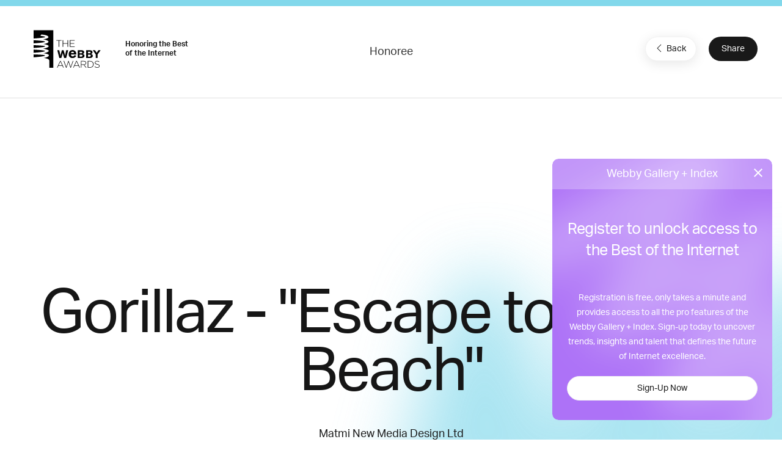

--- FILE ---
content_type: text/html; charset=utf-8
request_url: https://www.google.com/recaptcha/api2/anchor?ar=1&k=6LcC5f8qAAAAAN7E3g2z0N_EoPq3Vri8uXzTmFiO&co=aHR0cHM6Ly93aW5uZXJzLndlYmJ5YXdhcmRzLmNvbTo0NDM.&hl=en&v=PoyoqOPhxBO7pBk68S4YbpHZ&size=invisible&anchor-ms=20000&execute-ms=30000&cb=s3lgd6fw0hei
body_size: 48445
content:
<!DOCTYPE HTML><html dir="ltr" lang="en"><head><meta http-equiv="Content-Type" content="text/html; charset=UTF-8">
<meta http-equiv="X-UA-Compatible" content="IE=edge">
<title>reCAPTCHA</title>
<style type="text/css">
/* cyrillic-ext */
@font-face {
  font-family: 'Roboto';
  font-style: normal;
  font-weight: 400;
  font-stretch: 100%;
  src: url(//fonts.gstatic.com/s/roboto/v48/KFO7CnqEu92Fr1ME7kSn66aGLdTylUAMa3GUBHMdazTgWw.woff2) format('woff2');
  unicode-range: U+0460-052F, U+1C80-1C8A, U+20B4, U+2DE0-2DFF, U+A640-A69F, U+FE2E-FE2F;
}
/* cyrillic */
@font-face {
  font-family: 'Roboto';
  font-style: normal;
  font-weight: 400;
  font-stretch: 100%;
  src: url(//fonts.gstatic.com/s/roboto/v48/KFO7CnqEu92Fr1ME7kSn66aGLdTylUAMa3iUBHMdazTgWw.woff2) format('woff2');
  unicode-range: U+0301, U+0400-045F, U+0490-0491, U+04B0-04B1, U+2116;
}
/* greek-ext */
@font-face {
  font-family: 'Roboto';
  font-style: normal;
  font-weight: 400;
  font-stretch: 100%;
  src: url(//fonts.gstatic.com/s/roboto/v48/KFO7CnqEu92Fr1ME7kSn66aGLdTylUAMa3CUBHMdazTgWw.woff2) format('woff2');
  unicode-range: U+1F00-1FFF;
}
/* greek */
@font-face {
  font-family: 'Roboto';
  font-style: normal;
  font-weight: 400;
  font-stretch: 100%;
  src: url(//fonts.gstatic.com/s/roboto/v48/KFO7CnqEu92Fr1ME7kSn66aGLdTylUAMa3-UBHMdazTgWw.woff2) format('woff2');
  unicode-range: U+0370-0377, U+037A-037F, U+0384-038A, U+038C, U+038E-03A1, U+03A3-03FF;
}
/* math */
@font-face {
  font-family: 'Roboto';
  font-style: normal;
  font-weight: 400;
  font-stretch: 100%;
  src: url(//fonts.gstatic.com/s/roboto/v48/KFO7CnqEu92Fr1ME7kSn66aGLdTylUAMawCUBHMdazTgWw.woff2) format('woff2');
  unicode-range: U+0302-0303, U+0305, U+0307-0308, U+0310, U+0312, U+0315, U+031A, U+0326-0327, U+032C, U+032F-0330, U+0332-0333, U+0338, U+033A, U+0346, U+034D, U+0391-03A1, U+03A3-03A9, U+03B1-03C9, U+03D1, U+03D5-03D6, U+03F0-03F1, U+03F4-03F5, U+2016-2017, U+2034-2038, U+203C, U+2040, U+2043, U+2047, U+2050, U+2057, U+205F, U+2070-2071, U+2074-208E, U+2090-209C, U+20D0-20DC, U+20E1, U+20E5-20EF, U+2100-2112, U+2114-2115, U+2117-2121, U+2123-214F, U+2190, U+2192, U+2194-21AE, U+21B0-21E5, U+21F1-21F2, U+21F4-2211, U+2213-2214, U+2216-22FF, U+2308-230B, U+2310, U+2319, U+231C-2321, U+2336-237A, U+237C, U+2395, U+239B-23B7, U+23D0, U+23DC-23E1, U+2474-2475, U+25AF, U+25B3, U+25B7, U+25BD, U+25C1, U+25CA, U+25CC, U+25FB, U+266D-266F, U+27C0-27FF, U+2900-2AFF, U+2B0E-2B11, U+2B30-2B4C, U+2BFE, U+3030, U+FF5B, U+FF5D, U+1D400-1D7FF, U+1EE00-1EEFF;
}
/* symbols */
@font-face {
  font-family: 'Roboto';
  font-style: normal;
  font-weight: 400;
  font-stretch: 100%;
  src: url(//fonts.gstatic.com/s/roboto/v48/KFO7CnqEu92Fr1ME7kSn66aGLdTylUAMaxKUBHMdazTgWw.woff2) format('woff2');
  unicode-range: U+0001-000C, U+000E-001F, U+007F-009F, U+20DD-20E0, U+20E2-20E4, U+2150-218F, U+2190, U+2192, U+2194-2199, U+21AF, U+21E6-21F0, U+21F3, U+2218-2219, U+2299, U+22C4-22C6, U+2300-243F, U+2440-244A, U+2460-24FF, U+25A0-27BF, U+2800-28FF, U+2921-2922, U+2981, U+29BF, U+29EB, U+2B00-2BFF, U+4DC0-4DFF, U+FFF9-FFFB, U+10140-1018E, U+10190-1019C, U+101A0, U+101D0-101FD, U+102E0-102FB, U+10E60-10E7E, U+1D2C0-1D2D3, U+1D2E0-1D37F, U+1F000-1F0FF, U+1F100-1F1AD, U+1F1E6-1F1FF, U+1F30D-1F30F, U+1F315, U+1F31C, U+1F31E, U+1F320-1F32C, U+1F336, U+1F378, U+1F37D, U+1F382, U+1F393-1F39F, U+1F3A7-1F3A8, U+1F3AC-1F3AF, U+1F3C2, U+1F3C4-1F3C6, U+1F3CA-1F3CE, U+1F3D4-1F3E0, U+1F3ED, U+1F3F1-1F3F3, U+1F3F5-1F3F7, U+1F408, U+1F415, U+1F41F, U+1F426, U+1F43F, U+1F441-1F442, U+1F444, U+1F446-1F449, U+1F44C-1F44E, U+1F453, U+1F46A, U+1F47D, U+1F4A3, U+1F4B0, U+1F4B3, U+1F4B9, U+1F4BB, U+1F4BF, U+1F4C8-1F4CB, U+1F4D6, U+1F4DA, U+1F4DF, U+1F4E3-1F4E6, U+1F4EA-1F4ED, U+1F4F7, U+1F4F9-1F4FB, U+1F4FD-1F4FE, U+1F503, U+1F507-1F50B, U+1F50D, U+1F512-1F513, U+1F53E-1F54A, U+1F54F-1F5FA, U+1F610, U+1F650-1F67F, U+1F687, U+1F68D, U+1F691, U+1F694, U+1F698, U+1F6AD, U+1F6B2, U+1F6B9-1F6BA, U+1F6BC, U+1F6C6-1F6CF, U+1F6D3-1F6D7, U+1F6E0-1F6EA, U+1F6F0-1F6F3, U+1F6F7-1F6FC, U+1F700-1F7FF, U+1F800-1F80B, U+1F810-1F847, U+1F850-1F859, U+1F860-1F887, U+1F890-1F8AD, U+1F8B0-1F8BB, U+1F8C0-1F8C1, U+1F900-1F90B, U+1F93B, U+1F946, U+1F984, U+1F996, U+1F9E9, U+1FA00-1FA6F, U+1FA70-1FA7C, U+1FA80-1FA89, U+1FA8F-1FAC6, U+1FACE-1FADC, U+1FADF-1FAE9, U+1FAF0-1FAF8, U+1FB00-1FBFF;
}
/* vietnamese */
@font-face {
  font-family: 'Roboto';
  font-style: normal;
  font-weight: 400;
  font-stretch: 100%;
  src: url(//fonts.gstatic.com/s/roboto/v48/KFO7CnqEu92Fr1ME7kSn66aGLdTylUAMa3OUBHMdazTgWw.woff2) format('woff2');
  unicode-range: U+0102-0103, U+0110-0111, U+0128-0129, U+0168-0169, U+01A0-01A1, U+01AF-01B0, U+0300-0301, U+0303-0304, U+0308-0309, U+0323, U+0329, U+1EA0-1EF9, U+20AB;
}
/* latin-ext */
@font-face {
  font-family: 'Roboto';
  font-style: normal;
  font-weight: 400;
  font-stretch: 100%;
  src: url(//fonts.gstatic.com/s/roboto/v48/KFO7CnqEu92Fr1ME7kSn66aGLdTylUAMa3KUBHMdazTgWw.woff2) format('woff2');
  unicode-range: U+0100-02BA, U+02BD-02C5, U+02C7-02CC, U+02CE-02D7, U+02DD-02FF, U+0304, U+0308, U+0329, U+1D00-1DBF, U+1E00-1E9F, U+1EF2-1EFF, U+2020, U+20A0-20AB, U+20AD-20C0, U+2113, U+2C60-2C7F, U+A720-A7FF;
}
/* latin */
@font-face {
  font-family: 'Roboto';
  font-style: normal;
  font-weight: 400;
  font-stretch: 100%;
  src: url(//fonts.gstatic.com/s/roboto/v48/KFO7CnqEu92Fr1ME7kSn66aGLdTylUAMa3yUBHMdazQ.woff2) format('woff2');
  unicode-range: U+0000-00FF, U+0131, U+0152-0153, U+02BB-02BC, U+02C6, U+02DA, U+02DC, U+0304, U+0308, U+0329, U+2000-206F, U+20AC, U+2122, U+2191, U+2193, U+2212, U+2215, U+FEFF, U+FFFD;
}
/* cyrillic-ext */
@font-face {
  font-family: 'Roboto';
  font-style: normal;
  font-weight: 500;
  font-stretch: 100%;
  src: url(//fonts.gstatic.com/s/roboto/v48/KFO7CnqEu92Fr1ME7kSn66aGLdTylUAMa3GUBHMdazTgWw.woff2) format('woff2');
  unicode-range: U+0460-052F, U+1C80-1C8A, U+20B4, U+2DE0-2DFF, U+A640-A69F, U+FE2E-FE2F;
}
/* cyrillic */
@font-face {
  font-family: 'Roboto';
  font-style: normal;
  font-weight: 500;
  font-stretch: 100%;
  src: url(//fonts.gstatic.com/s/roboto/v48/KFO7CnqEu92Fr1ME7kSn66aGLdTylUAMa3iUBHMdazTgWw.woff2) format('woff2');
  unicode-range: U+0301, U+0400-045F, U+0490-0491, U+04B0-04B1, U+2116;
}
/* greek-ext */
@font-face {
  font-family: 'Roboto';
  font-style: normal;
  font-weight: 500;
  font-stretch: 100%;
  src: url(//fonts.gstatic.com/s/roboto/v48/KFO7CnqEu92Fr1ME7kSn66aGLdTylUAMa3CUBHMdazTgWw.woff2) format('woff2');
  unicode-range: U+1F00-1FFF;
}
/* greek */
@font-face {
  font-family: 'Roboto';
  font-style: normal;
  font-weight: 500;
  font-stretch: 100%;
  src: url(//fonts.gstatic.com/s/roboto/v48/KFO7CnqEu92Fr1ME7kSn66aGLdTylUAMa3-UBHMdazTgWw.woff2) format('woff2');
  unicode-range: U+0370-0377, U+037A-037F, U+0384-038A, U+038C, U+038E-03A1, U+03A3-03FF;
}
/* math */
@font-face {
  font-family: 'Roboto';
  font-style: normal;
  font-weight: 500;
  font-stretch: 100%;
  src: url(//fonts.gstatic.com/s/roboto/v48/KFO7CnqEu92Fr1ME7kSn66aGLdTylUAMawCUBHMdazTgWw.woff2) format('woff2');
  unicode-range: U+0302-0303, U+0305, U+0307-0308, U+0310, U+0312, U+0315, U+031A, U+0326-0327, U+032C, U+032F-0330, U+0332-0333, U+0338, U+033A, U+0346, U+034D, U+0391-03A1, U+03A3-03A9, U+03B1-03C9, U+03D1, U+03D5-03D6, U+03F0-03F1, U+03F4-03F5, U+2016-2017, U+2034-2038, U+203C, U+2040, U+2043, U+2047, U+2050, U+2057, U+205F, U+2070-2071, U+2074-208E, U+2090-209C, U+20D0-20DC, U+20E1, U+20E5-20EF, U+2100-2112, U+2114-2115, U+2117-2121, U+2123-214F, U+2190, U+2192, U+2194-21AE, U+21B0-21E5, U+21F1-21F2, U+21F4-2211, U+2213-2214, U+2216-22FF, U+2308-230B, U+2310, U+2319, U+231C-2321, U+2336-237A, U+237C, U+2395, U+239B-23B7, U+23D0, U+23DC-23E1, U+2474-2475, U+25AF, U+25B3, U+25B7, U+25BD, U+25C1, U+25CA, U+25CC, U+25FB, U+266D-266F, U+27C0-27FF, U+2900-2AFF, U+2B0E-2B11, U+2B30-2B4C, U+2BFE, U+3030, U+FF5B, U+FF5D, U+1D400-1D7FF, U+1EE00-1EEFF;
}
/* symbols */
@font-face {
  font-family: 'Roboto';
  font-style: normal;
  font-weight: 500;
  font-stretch: 100%;
  src: url(//fonts.gstatic.com/s/roboto/v48/KFO7CnqEu92Fr1ME7kSn66aGLdTylUAMaxKUBHMdazTgWw.woff2) format('woff2');
  unicode-range: U+0001-000C, U+000E-001F, U+007F-009F, U+20DD-20E0, U+20E2-20E4, U+2150-218F, U+2190, U+2192, U+2194-2199, U+21AF, U+21E6-21F0, U+21F3, U+2218-2219, U+2299, U+22C4-22C6, U+2300-243F, U+2440-244A, U+2460-24FF, U+25A0-27BF, U+2800-28FF, U+2921-2922, U+2981, U+29BF, U+29EB, U+2B00-2BFF, U+4DC0-4DFF, U+FFF9-FFFB, U+10140-1018E, U+10190-1019C, U+101A0, U+101D0-101FD, U+102E0-102FB, U+10E60-10E7E, U+1D2C0-1D2D3, U+1D2E0-1D37F, U+1F000-1F0FF, U+1F100-1F1AD, U+1F1E6-1F1FF, U+1F30D-1F30F, U+1F315, U+1F31C, U+1F31E, U+1F320-1F32C, U+1F336, U+1F378, U+1F37D, U+1F382, U+1F393-1F39F, U+1F3A7-1F3A8, U+1F3AC-1F3AF, U+1F3C2, U+1F3C4-1F3C6, U+1F3CA-1F3CE, U+1F3D4-1F3E0, U+1F3ED, U+1F3F1-1F3F3, U+1F3F5-1F3F7, U+1F408, U+1F415, U+1F41F, U+1F426, U+1F43F, U+1F441-1F442, U+1F444, U+1F446-1F449, U+1F44C-1F44E, U+1F453, U+1F46A, U+1F47D, U+1F4A3, U+1F4B0, U+1F4B3, U+1F4B9, U+1F4BB, U+1F4BF, U+1F4C8-1F4CB, U+1F4D6, U+1F4DA, U+1F4DF, U+1F4E3-1F4E6, U+1F4EA-1F4ED, U+1F4F7, U+1F4F9-1F4FB, U+1F4FD-1F4FE, U+1F503, U+1F507-1F50B, U+1F50D, U+1F512-1F513, U+1F53E-1F54A, U+1F54F-1F5FA, U+1F610, U+1F650-1F67F, U+1F687, U+1F68D, U+1F691, U+1F694, U+1F698, U+1F6AD, U+1F6B2, U+1F6B9-1F6BA, U+1F6BC, U+1F6C6-1F6CF, U+1F6D3-1F6D7, U+1F6E0-1F6EA, U+1F6F0-1F6F3, U+1F6F7-1F6FC, U+1F700-1F7FF, U+1F800-1F80B, U+1F810-1F847, U+1F850-1F859, U+1F860-1F887, U+1F890-1F8AD, U+1F8B0-1F8BB, U+1F8C0-1F8C1, U+1F900-1F90B, U+1F93B, U+1F946, U+1F984, U+1F996, U+1F9E9, U+1FA00-1FA6F, U+1FA70-1FA7C, U+1FA80-1FA89, U+1FA8F-1FAC6, U+1FACE-1FADC, U+1FADF-1FAE9, U+1FAF0-1FAF8, U+1FB00-1FBFF;
}
/* vietnamese */
@font-face {
  font-family: 'Roboto';
  font-style: normal;
  font-weight: 500;
  font-stretch: 100%;
  src: url(//fonts.gstatic.com/s/roboto/v48/KFO7CnqEu92Fr1ME7kSn66aGLdTylUAMa3OUBHMdazTgWw.woff2) format('woff2');
  unicode-range: U+0102-0103, U+0110-0111, U+0128-0129, U+0168-0169, U+01A0-01A1, U+01AF-01B0, U+0300-0301, U+0303-0304, U+0308-0309, U+0323, U+0329, U+1EA0-1EF9, U+20AB;
}
/* latin-ext */
@font-face {
  font-family: 'Roboto';
  font-style: normal;
  font-weight: 500;
  font-stretch: 100%;
  src: url(//fonts.gstatic.com/s/roboto/v48/KFO7CnqEu92Fr1ME7kSn66aGLdTylUAMa3KUBHMdazTgWw.woff2) format('woff2');
  unicode-range: U+0100-02BA, U+02BD-02C5, U+02C7-02CC, U+02CE-02D7, U+02DD-02FF, U+0304, U+0308, U+0329, U+1D00-1DBF, U+1E00-1E9F, U+1EF2-1EFF, U+2020, U+20A0-20AB, U+20AD-20C0, U+2113, U+2C60-2C7F, U+A720-A7FF;
}
/* latin */
@font-face {
  font-family: 'Roboto';
  font-style: normal;
  font-weight: 500;
  font-stretch: 100%;
  src: url(//fonts.gstatic.com/s/roboto/v48/KFO7CnqEu92Fr1ME7kSn66aGLdTylUAMa3yUBHMdazQ.woff2) format('woff2');
  unicode-range: U+0000-00FF, U+0131, U+0152-0153, U+02BB-02BC, U+02C6, U+02DA, U+02DC, U+0304, U+0308, U+0329, U+2000-206F, U+20AC, U+2122, U+2191, U+2193, U+2212, U+2215, U+FEFF, U+FFFD;
}
/* cyrillic-ext */
@font-face {
  font-family: 'Roboto';
  font-style: normal;
  font-weight: 900;
  font-stretch: 100%;
  src: url(//fonts.gstatic.com/s/roboto/v48/KFO7CnqEu92Fr1ME7kSn66aGLdTylUAMa3GUBHMdazTgWw.woff2) format('woff2');
  unicode-range: U+0460-052F, U+1C80-1C8A, U+20B4, U+2DE0-2DFF, U+A640-A69F, U+FE2E-FE2F;
}
/* cyrillic */
@font-face {
  font-family: 'Roboto';
  font-style: normal;
  font-weight: 900;
  font-stretch: 100%;
  src: url(//fonts.gstatic.com/s/roboto/v48/KFO7CnqEu92Fr1ME7kSn66aGLdTylUAMa3iUBHMdazTgWw.woff2) format('woff2');
  unicode-range: U+0301, U+0400-045F, U+0490-0491, U+04B0-04B1, U+2116;
}
/* greek-ext */
@font-face {
  font-family: 'Roboto';
  font-style: normal;
  font-weight: 900;
  font-stretch: 100%;
  src: url(//fonts.gstatic.com/s/roboto/v48/KFO7CnqEu92Fr1ME7kSn66aGLdTylUAMa3CUBHMdazTgWw.woff2) format('woff2');
  unicode-range: U+1F00-1FFF;
}
/* greek */
@font-face {
  font-family: 'Roboto';
  font-style: normal;
  font-weight: 900;
  font-stretch: 100%;
  src: url(//fonts.gstatic.com/s/roboto/v48/KFO7CnqEu92Fr1ME7kSn66aGLdTylUAMa3-UBHMdazTgWw.woff2) format('woff2');
  unicode-range: U+0370-0377, U+037A-037F, U+0384-038A, U+038C, U+038E-03A1, U+03A3-03FF;
}
/* math */
@font-face {
  font-family: 'Roboto';
  font-style: normal;
  font-weight: 900;
  font-stretch: 100%;
  src: url(//fonts.gstatic.com/s/roboto/v48/KFO7CnqEu92Fr1ME7kSn66aGLdTylUAMawCUBHMdazTgWw.woff2) format('woff2');
  unicode-range: U+0302-0303, U+0305, U+0307-0308, U+0310, U+0312, U+0315, U+031A, U+0326-0327, U+032C, U+032F-0330, U+0332-0333, U+0338, U+033A, U+0346, U+034D, U+0391-03A1, U+03A3-03A9, U+03B1-03C9, U+03D1, U+03D5-03D6, U+03F0-03F1, U+03F4-03F5, U+2016-2017, U+2034-2038, U+203C, U+2040, U+2043, U+2047, U+2050, U+2057, U+205F, U+2070-2071, U+2074-208E, U+2090-209C, U+20D0-20DC, U+20E1, U+20E5-20EF, U+2100-2112, U+2114-2115, U+2117-2121, U+2123-214F, U+2190, U+2192, U+2194-21AE, U+21B0-21E5, U+21F1-21F2, U+21F4-2211, U+2213-2214, U+2216-22FF, U+2308-230B, U+2310, U+2319, U+231C-2321, U+2336-237A, U+237C, U+2395, U+239B-23B7, U+23D0, U+23DC-23E1, U+2474-2475, U+25AF, U+25B3, U+25B7, U+25BD, U+25C1, U+25CA, U+25CC, U+25FB, U+266D-266F, U+27C0-27FF, U+2900-2AFF, U+2B0E-2B11, U+2B30-2B4C, U+2BFE, U+3030, U+FF5B, U+FF5D, U+1D400-1D7FF, U+1EE00-1EEFF;
}
/* symbols */
@font-face {
  font-family: 'Roboto';
  font-style: normal;
  font-weight: 900;
  font-stretch: 100%;
  src: url(//fonts.gstatic.com/s/roboto/v48/KFO7CnqEu92Fr1ME7kSn66aGLdTylUAMaxKUBHMdazTgWw.woff2) format('woff2');
  unicode-range: U+0001-000C, U+000E-001F, U+007F-009F, U+20DD-20E0, U+20E2-20E4, U+2150-218F, U+2190, U+2192, U+2194-2199, U+21AF, U+21E6-21F0, U+21F3, U+2218-2219, U+2299, U+22C4-22C6, U+2300-243F, U+2440-244A, U+2460-24FF, U+25A0-27BF, U+2800-28FF, U+2921-2922, U+2981, U+29BF, U+29EB, U+2B00-2BFF, U+4DC0-4DFF, U+FFF9-FFFB, U+10140-1018E, U+10190-1019C, U+101A0, U+101D0-101FD, U+102E0-102FB, U+10E60-10E7E, U+1D2C0-1D2D3, U+1D2E0-1D37F, U+1F000-1F0FF, U+1F100-1F1AD, U+1F1E6-1F1FF, U+1F30D-1F30F, U+1F315, U+1F31C, U+1F31E, U+1F320-1F32C, U+1F336, U+1F378, U+1F37D, U+1F382, U+1F393-1F39F, U+1F3A7-1F3A8, U+1F3AC-1F3AF, U+1F3C2, U+1F3C4-1F3C6, U+1F3CA-1F3CE, U+1F3D4-1F3E0, U+1F3ED, U+1F3F1-1F3F3, U+1F3F5-1F3F7, U+1F408, U+1F415, U+1F41F, U+1F426, U+1F43F, U+1F441-1F442, U+1F444, U+1F446-1F449, U+1F44C-1F44E, U+1F453, U+1F46A, U+1F47D, U+1F4A3, U+1F4B0, U+1F4B3, U+1F4B9, U+1F4BB, U+1F4BF, U+1F4C8-1F4CB, U+1F4D6, U+1F4DA, U+1F4DF, U+1F4E3-1F4E6, U+1F4EA-1F4ED, U+1F4F7, U+1F4F9-1F4FB, U+1F4FD-1F4FE, U+1F503, U+1F507-1F50B, U+1F50D, U+1F512-1F513, U+1F53E-1F54A, U+1F54F-1F5FA, U+1F610, U+1F650-1F67F, U+1F687, U+1F68D, U+1F691, U+1F694, U+1F698, U+1F6AD, U+1F6B2, U+1F6B9-1F6BA, U+1F6BC, U+1F6C6-1F6CF, U+1F6D3-1F6D7, U+1F6E0-1F6EA, U+1F6F0-1F6F3, U+1F6F7-1F6FC, U+1F700-1F7FF, U+1F800-1F80B, U+1F810-1F847, U+1F850-1F859, U+1F860-1F887, U+1F890-1F8AD, U+1F8B0-1F8BB, U+1F8C0-1F8C1, U+1F900-1F90B, U+1F93B, U+1F946, U+1F984, U+1F996, U+1F9E9, U+1FA00-1FA6F, U+1FA70-1FA7C, U+1FA80-1FA89, U+1FA8F-1FAC6, U+1FACE-1FADC, U+1FADF-1FAE9, U+1FAF0-1FAF8, U+1FB00-1FBFF;
}
/* vietnamese */
@font-face {
  font-family: 'Roboto';
  font-style: normal;
  font-weight: 900;
  font-stretch: 100%;
  src: url(//fonts.gstatic.com/s/roboto/v48/KFO7CnqEu92Fr1ME7kSn66aGLdTylUAMa3OUBHMdazTgWw.woff2) format('woff2');
  unicode-range: U+0102-0103, U+0110-0111, U+0128-0129, U+0168-0169, U+01A0-01A1, U+01AF-01B0, U+0300-0301, U+0303-0304, U+0308-0309, U+0323, U+0329, U+1EA0-1EF9, U+20AB;
}
/* latin-ext */
@font-face {
  font-family: 'Roboto';
  font-style: normal;
  font-weight: 900;
  font-stretch: 100%;
  src: url(//fonts.gstatic.com/s/roboto/v48/KFO7CnqEu92Fr1ME7kSn66aGLdTylUAMa3KUBHMdazTgWw.woff2) format('woff2');
  unicode-range: U+0100-02BA, U+02BD-02C5, U+02C7-02CC, U+02CE-02D7, U+02DD-02FF, U+0304, U+0308, U+0329, U+1D00-1DBF, U+1E00-1E9F, U+1EF2-1EFF, U+2020, U+20A0-20AB, U+20AD-20C0, U+2113, U+2C60-2C7F, U+A720-A7FF;
}
/* latin */
@font-face {
  font-family: 'Roboto';
  font-style: normal;
  font-weight: 900;
  font-stretch: 100%;
  src: url(//fonts.gstatic.com/s/roboto/v48/KFO7CnqEu92Fr1ME7kSn66aGLdTylUAMa3yUBHMdazQ.woff2) format('woff2');
  unicode-range: U+0000-00FF, U+0131, U+0152-0153, U+02BB-02BC, U+02C6, U+02DA, U+02DC, U+0304, U+0308, U+0329, U+2000-206F, U+20AC, U+2122, U+2191, U+2193, U+2212, U+2215, U+FEFF, U+FFFD;
}

</style>
<link rel="stylesheet" type="text/css" href="https://www.gstatic.com/recaptcha/releases/PoyoqOPhxBO7pBk68S4YbpHZ/styles__ltr.css">
<script nonce="XmAL_AxQCG-a8W6I-Rm-Bw" type="text/javascript">window['__recaptcha_api'] = 'https://www.google.com/recaptcha/api2/';</script>
<script type="text/javascript" src="https://www.gstatic.com/recaptcha/releases/PoyoqOPhxBO7pBk68S4YbpHZ/recaptcha__en.js" nonce="XmAL_AxQCG-a8W6I-Rm-Bw">
      
    </script></head>
<body><div id="rc-anchor-alert" class="rc-anchor-alert"></div>
<input type="hidden" id="recaptcha-token" value="[base64]">
<script type="text/javascript" nonce="XmAL_AxQCG-a8W6I-Rm-Bw">
      recaptcha.anchor.Main.init("[\x22ainput\x22,[\x22bgdata\x22,\x22\x22,\[base64]/[base64]/[base64]/ZyhXLGgpOnEoW04sMjEsbF0sVywwKSxoKSxmYWxzZSxmYWxzZSl9Y2F0Y2goayl7RygzNTgsVyk/[base64]/[base64]/[base64]/[base64]/[base64]/[base64]/[base64]/bmV3IEJbT10oRFswXSk6dz09Mj9uZXcgQltPXShEWzBdLERbMV0pOnc9PTM/bmV3IEJbT10oRFswXSxEWzFdLERbMl0pOnc9PTQ/[base64]/[base64]/[base64]/[base64]/[base64]\\u003d\x22,\[base64]\x22,\x22Q3AKTsO9w40aEmphwpd/w54AMlwCwr7Cul/DjlgOR8KrQQnCusO2Hk5yDG3Dt8OawpXCkxQEW8Okw6TCpwRqFVnDrSLDlX8bwpF3IsK/w73Cm8KbOSEWw4LCpxzCkBNfwpE/w5LChVwObiIMwqLCkMK6OsKcAjTCjUrDnsKZwqbDqG59ScKgZU3DjBrCucOTwpx+SArCicKHYysGHwTDqcO6wpxnw6rDssO9w6TCj8Oxwr3CqiXCoVk9JUNVw77CgsO/FT3DvsOqwpVtwqPDrsObwoDCscO8w6jCs8OWwpHCu8KBKsOCc8K7wp3CgWd0w7rCiDU+d8OpFg0cE8Okw49qwq5Uw4fDhcOZLUpdwosyZsO3wqJCw7TColPCnXLCiWkgwonCjlFpw4luH1fCvWzDq8OjMcOJay4hcsK7e8O/OGfDth/Ch8KzZhrDvsOvwrjCrRIJQMOuTMOXw7AjX8OEw6/CpDchw57ClsOmBCPDvTHCk8KTw4XDrxDDlkUZV8KKOADDnWDCusOxw6EabcKmRwU2fsKPw7PClwjDk8KCCMOkw5PDrcKPwrsnQj/CjmjDoS4Tw6BFwr7DtMKaw73CtcKKw4bDuAh9QsKqd3UAcErDrGo4wpXDsVXCsELCjsO+wrRiw7kWLMKWRMOUXMKsw45dXB7Dr8KQw5VbYsO+RxDCkMKmwrrDsMOURw7CtgQQcMKrw6vCo0PCr3/CriXCosKmJcO+w5tJNsOAeCsKLsOHw4bDt8KYwpZKb2HDlMOjw7PCo27DhQ3DkFcYE8OgRcOgwp7CpsOGwq/DnDPDuMKgf8K6AGDDkcKEwoVkQXzDkD3DksKNbjhcw55dw4R9w5NAw5/CkcOqcMOkw73DosO9dhIpwq8ew68FY8OwB29rwrZswqPCtcOsbhhWCcOnwq3Cp8Okwq7Cnh4qBsOaBcKLdR8xb2XCmFgSw4nDtcO/wpzCuMKCw4LDqsKOwqU7wqrDrAoiwp0ICRZCR8K/w4XDvCLCmAjCowV/[base64]/w6xqRsORw7nCkmnDhsOdw5XCkcKiw77CrsKSw7XCuMO0w5vDmB1iQGtGVcKgwo4aXlzCnTDDhwbCg8KRL8Kcw70sWMK/EsKNW8KAcGlOO8OIAmh2LxTCqDXDpDJRLcO/w6TDlcOww7YeGVjDkFIFwr7DhB3Cp3RNwq7DpcOcSxHDq3bCg8ODAGzDllvCncODDMO6bcKLw7nCvcK2woQxw5rCh8OwQgjCnwTCjV/Cg0Nfw5PDsF8LdiwWPcOSI8K4w63DisKyKsKRwrowEsOYwofDhcKGw5PDlMKVwqLCrXvCkQzCnlRJBn7DpyjClFPCqsOQFMKuQFI6MV/CssOuH0vDt8OYw73DmsOTEj8oworDsyLDhsKOw5Nfw70aBsKhCsO+S8OwBHbDpG/Cl8OcAWp/w4JmwqNRwrXDnVI/blMHQMODw5l1UhnCncKyccKQIsK8w5Nsw4bDtAjCqmDCpj/DnMKBAsKwMUJTLgRaV8K0PsOFMsOuEnsZw6DChlbDgcOzW8KLwr/[base64]/ND57eFQgEk7DixPCjTfDmStUwpHCu1rCtjTChcKXw5wFw4deMX1ID8Oew6jDuiMOwpbCggNBwqnCpGgGw5orw5hMw7McwpbCvsOHB8OKw48Hf3RNw5zDhEXCocKybUVAwo/Dpyk4BsKZKyY5AgdJNsKJwo3DosKMdsKrwpvDgkDDlgPCvwsbw5DCs3/DuhfDocOWI3t4wq3DoTTCigfCkMKLEgEvW8Oow6tbEkjDisK+w77DmMKndcOGw4MReABjSyjCiH/[base64]/CksKfMzvDiDbDgXDClsO1OMOLw6B7w5ZxwppLw68uw6k1w6LDl8KCfcOewpPDqsKHZcKfYcKeGcKDJcO3w6rCiVopw4wbwrUbwqvDsVHDmkXCtirDiEXDiSjCvBg+JVwzwpLCiwHDvsKGKwgwBS/DlsK8Yw3DpR/DmjjChsK5w6HDnMKqBGnDoBAiwoAcw7Zjwr1Iwpple8KQEk1+KELChMKPw41Bw7QHJcOww7tpw5bDolHCmcKFSsKtw4zCt8KPOcKPwr/Cl8OUVMO2acKTw5fDhcKdwrwyw4YxwoLDuGtmwqTCjw/CqsKBwpFXw6nCqMOUUjXCgMONEAHDqVPCp8KuPDfCk8OFw7nDm3YWwopdw5FYCsKrLkl7RysGw5lFwrjDqickV8OTPMOMb8O5w4fCvMOXCCjClcO2M8KcO8Kqw7s/w6d2wpTCmMOfw6hQwo/DisKPwoA+wpnDr0HCvhoowqAewqhyw4HDigV6S8Ksw7fDqMONan0le8Knw5NUw7XCgXQawrvCgsOvwqLCv8K6woDCpcK+DcKuwqBPwoh8wrNWw4LCni4Yw67CiBzDvGjDnwwTScKNwolPw7wHEsOewqLDtsKcXx/CiQ0FVQrCk8ObEMKzw4XCiiLCrSIcXcKbwqhBwq8QayIDw53Cm8KjT8OGD8KCwpp8w63DhVjDvcK8KhTDtBjCpsOcw4R1IxbDtmFhwpwvw4U/ZULDgcOkw5A6MybCksKZE3XCh3xLwqbCvjPDsX7Dvj4OwpvDkynDjzB7VEZpw63CkibDhMK2dhI0Y8OLBQXChsOrw7bCrBjCpcK0QUdKw7Ruwr9/VyTCgg7DjMKPw4gCw7DDjjPDmxs9wpvDtwNZUGJlwoIOwpTDtsK3w58pw5wcfsOTcCMfGBBCQnPCs8KJw5hOwooDw5jDs8OFHcKwecKxAEXCrzLDmMODUl4mSEkNw7x+Oz3CicOIR8OrwrTDqFTCkcKcwoLDjsKSwrHDlC7Cn8KZClPDnMOcwr/DgcK/w7rDi8OeFCLCnnjDp8Oaw6vCtsKKWsK8wprCqF8UcjJcesOyf2teMcOxIcObIWlWw4XCgcOSb8KNX2N6wr7DnUMCwqEeHcO2wqrCpmszw4E+DcKjw5XDucOMw7TCrsKUC8OCcSFKAw/[base64]/[base64]/[base64]/[base64]/CosOKw4HCoiDCkCjDpH3Dj07DpwBje8OLAn9udsKfwofDsQtmw6XCghDCtsOUd8KqcmjCk8KSwr/CoAfDkkUCw4LDjF5SQX9lwpl6KsOUCcK/w6XCvGHCnGnCu8Kxc8K9CQ91Thk7wr/Do8Kbw4zCrEJYdVTDlAM9OsOHdxkvfBjCl2fDiiNRw7EVwqIUTMOpwpNAw40zwpNhR8OGTDEWFhfCmgjCrCk1UiA3VRvDpMKow44mw4/Dh8KSw5JxwqnCkcKrGSlDworDpiTCqlZoXcObUsKKwofDgMKswq/[base64]/Cp8OhccO7w5hOb8Kuw4HCtTdTwpUhRhcRwpDDokXDucODwovDqsKkPS13w7LDusOVwrfCmSbCsmtyw6hqQ8ODfcKMwr/CkMKbwpjCuVrCosOoSMK+PcOXw7HDtU1/[base64]/DrsOJThrCocO0NcKZwrwGAcKmfSPCusKVJgIqVMK+MDFuw5NzBsKQZjDDqcOLwqnClDc0Q8OVd0Qnw6Q3w4/CisOEKMKLQ8OZw4h7wpLDg8KHwrXColpFD8Oqwr1HwrTDtVI6w47CiDTCuMOYw50ywq/DtiPDrCtiwoVWcMKMwq3CrVXDk8K0wofCrcOYw7AwBMODwocfBsK7V8KxZcKJwq3DkB1lw6sIeUIrVF84SCvDlsKxMyPDkcO0YsOMw5HCjwDCiMOvcBE8JsOnQAtJTcOAFxjDlAYiIMK1w4nCs8KQOU/Dt2nDksKEwqLCvcK1JMK3w63CpBnCjMKAw6J5wpkbPAjDjBc7wrhhwqtqfXNWw6HDjMKtNcKACXHDuGMdw4HDg8Oew5LDhGlIw6/DscKldMKNfjZybgXDg2YVb8KAwqDDp0IQL146eTrCiEfDthNSwqEEKnPChBTDnVBwPMO5w5/Cn2jDm8OEWGtDw6Y6J2Few4TCi8Ouw6Z/wrAHw75Hw7rDsxMKeVDCkRY+TsKWFcKTw6PDpTHCvzfCqygLVMK0woVZOCbCssO4w43CnCTCucKKw5DDv2tYLAHDqDzDssKnwqd0w6XCo19SwrPDuGUtw4jDiWwaN8KUacKODMK/[base64]/CnsKxYQrCvcOwWMOmXMKHPsOSSMKga8Kcwp/CvFZ7w5F9JMOUNsOhwrxXwpd0IcO7SMO6JsOoLsKzwrwFK1TDq13Dl8OMw7rDmcOJesK2wqbDncKNw6RhMsK6McOBw4whwr56w7VWwrVOwrTDrMOvw6/DrkVhXMKUJMK9w4hpwo3Cp8KOw50YVH96w6HDqF1FLB7DhksuEcKLw6ksw4zDmip5w7zDuiPDsMKLwrfDnMOIw5fCpcKywoRVHsKTICfCoMKWGsKqW8KjwrwAw73Dp34/[base64]/[base64]/[base64]/CusOLw5dWw4rDnMOew6nDo8O+SzvDmcK5dsO1IMKbMHbDmj/DgcK4w5bCscO5w6c5wqXDtsOzw6zCvcOHfkNtC8KXwqNXw4fCr3B4QEvDmGEwG8OMw6jDs8Oaw5IIHsK4EMOFSMK6w5/CoBpoD8OFwo/DmG/DhsOrbgsxw6fDjSsuEcOKVF3CvMKfw6pmwopxwoTCmz1Fw6nCosOvw5DDoTVOwoHDrsKCJHpuw5rCp8KQSsOHwpVPUBYnw5gswr/DjlQFwo/CoSp4ZXjDkwzCmHXDr8KYX8OXwrQ2aATClBzDtxrCsBHDoQQFwqpNwrtyw5/CizvDhzjCucOZQHfCjG3DrMK3I8KhMzxTC0zDrlsQwqfClcKUw6rDicOgwpDCrxvChWvDkF7DryTDgMKsSsKcw4Q0wqhPT01NwqDChk1Jw4UsJFo/w7xFOcOWIiDCrg1swrMxP8KcJsKNwr8VwqXCpcKrc8OwEsKDCFsZwqzDrcKbdwZfRcKuw7I9woPDnHPDsFnCpMOBw5MUdTE1S0w2woZ0w5QHw5Jpw7cPEXkAYnPCpR5kwo9awohxw43CpMOYw6vDjyXCpsK/[base64]/[base64]/Dn8OvPsKkaBvDggnDgmVvwqfCp8K6w7lHH2o4G8OtOw/Ch8KjwqbCpWNlSsKVRgjCgC5Dw4PCn8OHdhLDli1rwpPCgV3DhQtZOH/CpRgvFSMoLsKsw4XDhjTDmcK+Xn9CwoZfwoDDvWU4GsKPFlPDvTU3w4LCnHQYasOmw5HCkSBmbBfCucKGWhkQYz/[base64]/[base64]/M1LCs3YYCcOsXcOMZ30BSTYgwpZdw7jDlMKwc2U5K8KUw7fDjsOIJsKnwp/[base64]/DpSLCtMKNw7HDnXvDgEgkFivDi8OPw7VJwpLCmRjCusOfe8ONM8KZw7nCq8OFw791woDCli7Cq8KTw5zCnW3CucOIFcOjCsOKSRPDrsKibMKyJEINwqhmw5XDoUvCgsKHw5hew6M+XnF/[base64]/[base64]/Dqx/DqHMTZ0NKw7HCuUFjGsOPwqZOwrrDtydUw7vDlSZIRsO1R8KpNcO4JcOnSX3Ct3Baw5TCmmbDgSp3dsKow6QVwp7DgcOPX8O0KzjDtcKuTMOiU8KMw5fDg8KDETxSXcO3w63CvV7Cs1JTwpsXYMOlwoXDrsOEQhQMXcOKw6PDrFEIR8KJw47Co1zDkMOGw6h/Zll6wrrDj1/CjsOQw7YEwqzDuMKxw4jDkW5kU1DChsKfFMKMwrTChsKBwoNrw5vCq8KebH/CgcKvJS3DhsKvLjbCoALChMOBUx3CmQLDqcOWw6tAOcOOYMKNMMKoBETDs8O+TcO8OMKyXcO9wp3DqsK+YDlaw6nCtMOOLmbCqcOMG8KLL8OXwotiw4FPe8KCw4HDhcOvY8KxM3PCnUvClsK2wrYEwqMAw49Tw6/Cp1rDr0fCqBXCjT7DrcO9VcOrwqfCisKswonDhsOAw6zDuRw5DcOIJmvDvCozw4TClEFvw7xuFw/CoBnCsn7CqcOPXcOkC8OifMOMbRZ/[base64]/DqMOYJcObwpwvwrPCiEjDuMKBdcOlRMOkXiXDhkVXw4hIdMOdw7DDh0tYwpUTQsKnUBvDuMOsw5hKwq7CgzA1w5/Cpkclw4rDvzQQwoY5w4RBJ2jCrMOxLsO3w4gfwqzCsMK5w5vChWvDo8KQacKYwrHDp8K3WcOkwobChmzCgsOmKULDrlA2f8OhwrrDuMK7MTAiw6Ncwot2GGQNacOjwr/[base64]/JT3CjWFlwq8tEsOUwqbDpX7CvMKswodfw6LDsR88wromw6vCpDTDgFrDrMK0w67CuGXDgMOwwoHDq8Otw5EHwqvDiA9BTWJswqNgVcKLTsKeNMOiwpB1DS/CiFvDlwnDsMKXBBjDt8KcwoTCnzo+w4nCtcOvIAfCsVRvGsKhSAHDkkg1AXpvLMOHDxshSGXDmU7Dt2fDj8KVw7HDmcOZe8OaDSXCssKlWnBIQMK4w5dzRSbDt3pgPcKMw7zDjMOERcORwqbCil3DtMOww65DwqHDnwbDtcKtw4Ruwr0qwoHDpcKpQMKIw6xxw7DDt0/DrwRuw7vDng3Cmi7DocOEBsOuXcKuJEJ9w7hpwpsowo3DtABBbVcowrdwdsKBIHocwpjCun0bITbCt8OmQMO1wpIew7HCh8OofcOhw6XDm8KvTwDDscK3ZsOSw5nDvix/[base64]/[base64]/[base64]/DoWFfKsKAR3nCviPDlMKyFsODLwnDrcK8b8K7OMO6w7vDqnlqDBrDoj5qwp5Ow5rDtMK0bsKjD8KcMMOXw5LDtsOQwpYow70jwqnCumnCkh1JYmJNw788wp3Cvih/WkIxTS94wrMydmJbPcOYworChT/CkB5VJsOPw4U+w7sawqHCoMOFw40INkrDr8KyTXzDiVs1wqp7woLCuMO7WsKfw6lTwqTCg0hvKcOnw4rDhD3DlV7DjsKgw4hRwpVoKXV4w7PCtMKYw63ClzRMw7vDncKjwrdoVmdrwpDDr0bCnD95wrjDj13DqGkCw5rDgl7ChXkqwpjCkh/DhcKvNcORBsOlwprDhhHCqsOheMOVT1V+wrTDrUvDmcKvwqjDgcKBSMOlwrTDjE1vLMKEw6/DmsKCDcO0w7vDqcOnIMKUw7NYw7d5dhQvAMOJNsKwwoptwqA0woVmQEpKKkDCmxDCv8KBwowuw6UrwqbDo3N1fm3Ch3IQO8OUNXd3fMKOFsKIwrvCtcOgw7/[base64]/[base64]/fcKKwpYyHcKLWAjCqXnCsVcxVsKlw7DChE1EdHslwo/Dpms2wrPDrFc7SFEjIMKGahB0wrbCsE/CicO8csKcw7fDgld2woY8cF0rDQDCh8OHwoxBwprDgsKfIFVQM8KxMiLDjGjDscKOSXh8Lm7Cn8KKLTN1XAdSwqA3w53CiiDDnsOrF8O2UEvDqcOnLifDksKfMBsxw7TCtFLDk8Kew67DqcKEwrcfw4XDpMOQYQ/Dt0bDsm8ow4Uaw4DChztsw6fCnCXCvk9Cw4DDtDoePcOxw6/Cn3XDjBMfwr5+w7HCqsOIw7lGCiF1IMKzXsKRKMOWwqYCw6PCk8Kqw5AUEV8eEcKKIVIIP049wpDDji3CuzpLTxEyw4LCpxpfw6DCjV1bw77DhDvDusOQEcKEJA0OwoTCisOgwpvDgsO8wr/DucKzwovCg8KKw4XDihXDuFckwpNfwrbDr2jCpsKcKFYzdSx2w58xESt4wpUzfcOgPDoLUw7DmcOCw7jDhMKaw7hgwqw4w59idnrClkjCjsKeDzR9wrwObMOGbcOYwrciYMK6wqkDw5B6XEgzw6olw6wWecOUAV7CqHfCriFLw77Dr8K/woHCpsKZw4LCjx7CpT/ChMKYcMKCwpjCgMKQEsOjwrHDk1gmwq05GcOSw5kgwp0wwpHChMK4acKswo1rwo9bSSXDs8Oswp/[base64]/CiCliQ8KwwprCg8OVDTw9wrd7wrHCvznCuzQlwowGWcOJLhcgw6PDlUfCiyt/[base64]/[base64]/wpPDpcOxHH9Ywo7CmsKuK3fDicOkwqwMwowRVcKHcsOUH8KLw5YNHsOFw5pOw7PDul17LDpED8OBw7UZK8OMaGU7F0V+YcKeQsO/wpcPw70/woVOV8O9OsKsH8O0X13CoHBiwpNdw73CisK8cQxHVsKpwoImC2DCtWjCtA7CqBwfcnPCgQkpCMKPA8KTU3bCg8K3wpTCuX/DlMOEw4FObh5Qwpl0w57CoUlPw6XCh0cIfCPDncKFKDJVw5hBwpkZw4nCmApywq7DjMO6GCYCWSh4w6JGwr3DsRU/Y8KmViwHw6vCocOCVcO6EkfCqcOtHMK6wp/DoMOoOhN4JV4Mw7TDugoqwoTCsMOtwqPCl8OLBnzDmHV5AVszw7bDv8KlWTJ7wprCnsKERWcfP8KnFRNJw6kAw7d5A8KAw4hVwpLCqgLChMOzO8OkDHgCWB50WcK2wq0TRcK4wppZwrc4Ok42wp/DnzFBwpDCtUHDvcKCPsK/[base64]/[base64]/EsOheUfCrntMPAnCnjbCplcCDMOvY3pRw4PCiwPCkMOlwqlfw6NFwo3CgMO6woJaYETDjcOhwo7DsUPDpMKtLMKBw5PDm2rCtUDDncOOw63DtnxiQsKhKy3CoEbDtsOdw4HDoB8afBfCgXfDgcK8VMKVw6PDo3jCqXXCnzYxw5PCtcOtcWzChA0MQg/[base64]/CrBo8w6PCmMKPw4R4w5xDw4VcAMKMwrVNw4XDs0HDsA8KYQUqwq/[base64]/Dnz8+w54jw6/[base64]/DpCwhwqQ9wrgKw519wrLDjxzDpFvDosOTwq/CuE8rwrXDqsOQBnZHwqnCoWrClQfDnWLDlEB9wohMw5s6w7MzPBpyB1JVJMO8JsOYwppMw6XCjFEpBms7wojCksOEacOqWHRcwoTDvMKdw4DDuMO0wos2w5HDrsOsJsOnw73CqcO8czIlw4DCqFXCmSHCkHbCuxPCrS/CjW42YloFwpJlw4zDsEBKwrbCvsOQwrTDk8O/wqQdwrx5EcKjwqIADBprwqAjDMOswqJkw6gfCk0Hw7gHdyHCq8OmfQwIwqTCugbDisKFwoPCiMKIwqvDicKCOMKeV8K1w64iNDdVLz7Cv8KfT8OZY8K5KMKIwpfDoR7CoCHDlg15TnAvQ8OtA3bCjzbDjQ/DqsOTO8KANcO3wrQDTXHDvsO7wpjDqMKAGsKXwqdVw4zCgUHCvBtENXxkw6vDs8OYw7LCocKKwqIjw7pfEsKNPVbCv8Kow5cNwqnCiEvCsVYjw73DuUVFPMKcw7DCqWdvwqQTIsKHwoxXBQtkJQBcZ8KSW1MIH8O5wr4CY09Dw6QJwonCusKUMcO/[base64]/LsKywqbCh1RYNDXDvsKRGDrCrRULCMOAw6HDq8Keb0/DgCfCucKDLcOvJVnDpsOjF8OrwoPDmjhTwrLCr8OmPcKKJcOrwobCoSZzSBrDtSnCsh1pw4Mkw5PCnMKIW8KOZMKTwrFIAkAxwqnCtsKGw7vCocO7woMPHj1AKsOlJ8O2wr1pfScnwrR1w5/DjcOGw4wewqXDrxdMwrnCj2IPw6PDl8OLHXjDq8O8wrplw6bDmRzChnvDm8K1w6RMw5fColvDksO+w7QEVsOod0vDmsKJw7UdPcOYGsKewpoAw4AmEsOmwqpRw4AmKjPCoB4pw7cocn/[base64]/DjhI1U8OXSBtqAMKjN8KLw40gw7MNw4DCucO8w4HDh1M2w6TDgUplUcK7woY0E8O/JkwwHcKVw6TDkMK3w4jCpXTDg8K4wovDqAPDlUvCtzfDqcKYGhHDu2/CmSLDij1Ew65vwo9zwq7DjRAYwr/[base64]/wqjDscOfV8O8wpxGwofDvcKgw6U6V3HCn8KEX8OQJ8OrTElMw75pU1Y9wrjDs8KnwrprZMKcGsKQAMKswr3DtVrCsDt3w5zDvMOjwo/DjCbCgGEIw7soSkjCui8wZMKYw5New4PDs8KUbCpAHMKbUMOmw4nDmMK+w4zDssOTOTPDj8KTdcKIw6jCrgnCqMK2GHtUwptMwrnDp8K/w7oSDMKuWm7DisK7w4HCsljDjMOEaMOMwqB/LhooUiF4MwxWwrjDjsOuDn9Aw4TDpigowptocMKPw4jDnsKOw5HDrBwkZgIhSCxNNERPwqTDvnoKGcKnw7Qnw5LDojlQV8OsCcK1QcK5wqzCgMOVd3lZXCnDn35vHMKLCyzCvXBEwq/[base64]/DnCBXPMOIw5thKHfCkihUfUkWw5DDj8O5wqfDvFHCsw9gP8KUcAgUw4bDg2FiwrLDljXCgkhWwr7CgCwVARTDnU4wwr/CjkrCusK9w4IMT8KawqhqeT/DuxrDiUVVA8KVw5I8c8KrATA0PTBmID3CoFV0GMOYE8OLwq8tbE8mwrVswpzChyR/[base64]/CoB3DhsKywqdgOcOhZkzCjMK5w4PDhRsiX8OBw5FRwqHDnyNXw4zDlcKhw6bDkMKJw7hFw43DgcO6w5xcLigXP3UlMjjCsWEUPEEkbho+wpUbw7tuXMOiw5AJAR7DssOoH8K8wpkYw40Uw7/CmsK0ZQtsLkTDkEUZwoXDtjIow7XDoMO7ZcKaOxzDi8O0Z37DsWkuQkPDj8Krw7kUYsKxwqc1w6RhwpMqw4XDv8KlZ8OXwrMpw4sGZMOHG8Ksw6XDkMKpIU56w4XCn2kVcFFZY8KLcntbwrXDvkXCsSc8V8KcQcOiTj/CuGPDrcO1w7XCjMO/[base64]/w5VkVnI5wr8/HyTCn8K5w5nDhVcawp9AbMOPO8OMHMODwogdMAovw5DDjcKRJsK1w7/[base64]/CqksrwrF6wpUMw5TCrcKOw7XCocK8UMOKCUfDjX3DihskdsKSccKPbS9Nw47DpWgFdsKWw606w68owogewoNNw5HCmsOjVMKjDsKhVTZEw7d+wp0Lwr7DpXkjXV/CqVFrGmBYw6NGbxUgwqRVbSHDlMKiPQoGF2R0w5LCgh9wUMKLw4cqw6bCl8OcEyhpw6/DsBtfw6Y0MlHCgFBON8OPw5pLw6TCt8KIdsKxFy/DiVJ7w6bCvsKPMHpZw7jDlTUVw4rDj0DDj8K8w51KBcK8woh+bcOUNRnDiTtSwqNiw7sIwqHCrTTDjsKoPVTDgRfDugHDgDLCjU5DwpkwXFfCg3nCpkkEHsKPw6jDhcKsDQXDlxR+w7/DtcOWwqNBFl/DtsKsdMKdI8Oowqt2HxLClMKcYhnDqMKBXUhdYsObw5/CojfClcKKw5/CuBnCkTwuw6/Dh8OFRMK0wqHChsKCw4vDpmDCiS1dHcOTFn/ChTrDlmMMN8KZNzkyw45MMhdyOsOXwqXCgMK6O8KWwo3Ds2AZwqsmw77CuRbDtcO0wodAwpPDgzzCkwHDm2FNJ8OCMVnDjQbDiS/DrMOyw74wwr/[base64]/CtVnDssOLwrYILMOiw7rCrhbDh8KXTcKmwpo4HcKgwqDDn0vDuAbCjcKPwrHChUfDq8KwQMK7w7rCiHc+KcK1woQ9a8OoWi1EUsK3w7oHwpdow4HDl14qwpjDrHZmT1s/IsKJJgoDRh7DiwFif04PMQcSORnChDHDoQfChTHCs8OjDBnDkn/[base64]/woETUcKADSTCrcORPBJ1DMK5wrUFPn1jw5gMwrfCsmdlUMOAw7AEw5h0aMO2WMKKw43DscK6YXTCmCLCnwLDqsOoMsKPwp02OB/[base64]/[base64]/[base64]/DuykNXsOhEcKqTcKqQMO3w4bDlMOow6rCjcO7E8OTccOvw57CqUYnwq3DnC3DmsOrTVbCmksELMONRcOHwpHCvywNaMKNHcObwppvVcO/WBgcXDvDlDAIwpvDgcKrw6p5wp1FO114Oz/[base64]/w7bCocO4CcKZVsKqY8OFwqPDlzNvC8ONMsOfDcK0w4hFw5TCtHrDmA9iwqsvTWHDmHBodmzCssKsw54PwqkKLMO/NsKvwonCgMKDdBrCmMOqUcOcUDVEAcOIaiRNNMO3wqwhw57DgxjDuyDDv0VPYkIoScKUwpfCqcKUXUXCvsKCDMOEG8ORwobDgBcmYTF7woLDhcObwqp6w4HDuHXCmUzDrE4aworClW/DghvCnXdaw7oSKDMHw7PDnTnCnsOFw6TClBbDmcOiKsOkMsKQw608Inkjw5Yyw6l4TgHCpXzCjE7DljbCsTLCu8KIE8OGwpEGwp7Dl1zDpcOgwql9wqPDi8O+KnZlIMOGHcKAwrRHwog1w4N8HVPDkBPDsMOtXUbCj8OcZkdqwqd1QMKbw4UFw7RnV2QVwp/[base64]/Do8K8LR7DmMKEw4IRKMOGw53Dq8K7w4/CkcKbTMKkwpkFw6U9wpHCtMKWw6PCu8KXwqrCjsKFwo7Cn11DIhzCksO2f8KjPUJfwoF7wqPCtMOOw5rDrxzCuMKawp3DtS5gDEMiBlTDrmbDoMOew51Jw5c9FcKfw5bCn8KFw7V/[base64]/CgMOHMsKkNcOLbMKEPMK2AHsAwosSW3s/UjzCkQZVw4HDpzthwrpxMxJwacOMJMKbwqMzKcKyCFsfwqYzScOFw48pdMOFw7FLwoUIJCfDkcOMw5dXFsOnw5lfQsO/[base64]/wrI+w7gpwrtzwrPCnQTCj8KQw68kwqd7B8OwGjrDrWpWwrvDm8OZwozCjjLCrkgQasKST8KCOMOAUcK0KXTCrQguKDMLW2jDphRHwr/DjsOqQMK/wq4OfcOmHsKmFsODDldiRyRqHxTDg34gwq9xw6bDoFtVf8Kyw5HDmsOOBMOqw5VOGXwwN8OiwonCkRXDoDjCt8OofH5iwqQJwpBYd8K2UQ3ChsONw6nDhSrCohtLw4jDiXTDgQ/CtyBiwrTDnMO3wqE6w5cKQsKJKmLCiMKAHcKxwojDqAstwpLDoMKHUwodRcKzMWgOEsOBTkPDosK+w5zDmXRWbzw6w6bDmcOvw4BQwqzCnVLDsHg8wq/[base64]/Cg8O9SxYzf8OZTMOiwplVN2bCtWAfLGcvwolrw4oFdcKBIMOwwqfDpBjClnonA2/DojDCv8K+PcK7chcrw68ndT/Dgl1mwoQ+w7/[base64]/[base64]/[base64]/QMK9MmtjUExpYcOIZ8O4w5h/w6LDuMKUwpjCgsKVw5rCtVRXQDMaACVqUi9aw7rCtsKpDsOrVRPCpUvCkcOZwpbDugPCoMKUwotLUxDDqCEywr9af8OQw50qwo02LWjDvsO0HMORwp8QZWpPwpXCm8KSM1PCucO2w4zCnk3DrsOnW1oPwqoVw4E2fcKXwqcESnfCuzRGwqcpX8OyIWrCgT3DsB/[base64]/DpF/Dg8KXNhrDhWtWS0cZw4DDsXfCn8KmwoTDqjEswokjwooqwowsLhzDhSvDrMKDw6LCr8KuWMO4GGZkQ2jDhcKLQibDoVcUwo7CrXATw5U3HkFHUDdywoPCp8KJfFElwpbCr1hHw5FcwrvCjsOHJC/Dn8KswpXCimDDiANiw4rCnMKGBcKCwpDCo8O5w55AwpRDKcOEOMKDPMOXwp7CvsKsw6DDonHCpj7CrsOQf8K8w7zCjsKgVsOuwoArXCDCsxLDnGd9w6bCpzUnwo/[base64]/DgcO0A8KtdxbDgsKjwonDtsKvUQjCgMOBJcKjwrlIw7XDv8ODwpXCsMOkXzXCnkDCgMKpw7I5woXCsMKtJi0LFmtxwrfCpUpHKS3CtnZqwpbDqcK9w7QGV8OUw6xawphzw4YDRwDCtcKwwqxaXcKKwpEOWMKYwppLw4nCiwREMcKEwqvCosKMw5Acwp/Dlx3DjFNcERwTAlPDqsKHw7BHGG0Ww7TDjMK2w67CpyHCqcO4WHERwo/Dh30JMsKzwq/[base64]/[base64]/[base64]\\u003d\x22],null,[\x22conf\x22,null,\x226LcC5f8qAAAAAN7E3g2z0N_EoPq3Vri8uXzTmFiO\x22,0,null,null,null,1,[21,125,63,73,95,87,41,43,42,83,102,105,109,121],[1017145,188],0,null,null,null,null,0,null,0,null,700,1,null,0,\[base64]/76lBhnEnQkZnOKMAhnM8xEZ\x22,0,0,null,null,1,null,0,0,null,null,null,0],\x22https://winners.webbyawards.com:443\x22,null,[3,1,1],null,null,null,1,3600,[\x22https://www.google.com/intl/en/policies/privacy/\x22,\x22https://www.google.com/intl/en/policies/terms/\x22],\x22W5x/ughaw3fakIbx7PxOI2yfK3hzpDaZseEw9zF0aWQ\\u003d\x22,1,0,null,1,1769224025466,0,0,[140,68,134,174],null,[111,26,252,154],\x22RC-8Eu8A2Q-6rvTdg\x22,null,null,null,null,null,\x220dAFcWeA7s1yoyd5jiETzWWS-n8RM_O5J-7KiYyvDAoDtTtgANtH1tRFL8z3lfapxc-sNk77cc69gHLnSvFOAqop3DTiWOajxqtg\x22,1769306825703]");
    </script></body></html>